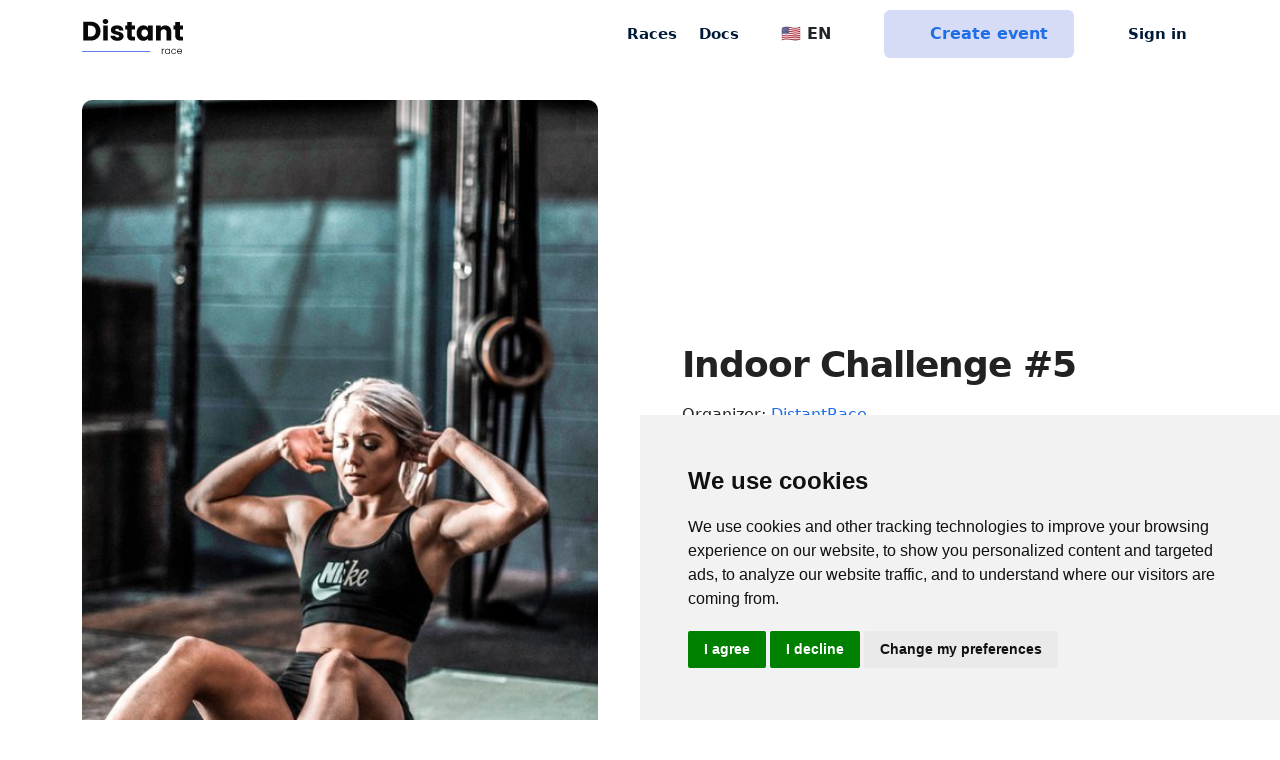

--- FILE ---
content_type: text/html; charset=utf-8
request_url: https://distantrace.com/en/challenges/indoor-challenge-5/terms-and-conditions/
body_size: 7884
content:

<!DOCTYPE html>

<html lang="en">
  <head>

    <meta charset="utf-8">
    <title>Indoor Challenge  #5 | DistantRace</title>

    <meta name="description"
          content="DistantRace enables organising and taking part in public sports mass events outdoors - keeping physical distance a priority ">
    <meta name="keywords" content="step challenges, step challenge">
    <meta name="author" content="DistantRace">
    <meta name="viewport" content="width=device-width, initial-scale=1.0, maximum-scale=1.0, user-scalable=no">

    <link rel="apple-touch-icon" sizes="180x180" href="/static/v1/images/favicon/apple-touch-icon.5c37324c61a4.png">
    <link rel="icon" type="image/png" sizes="32x32" href="/static/v1/images/favicon/favicon-32x32.817e80ad57ca.png">
    <link rel="icon" type="image/png" sizes="16x16" href="/static/v1/images/favicon/favicon-16x16.3a309693090c.png">
    <link rel="manifest" href="/static/v1/images/favicon/site.ef9e7d6b65ad.webmanifest">

    
  <meta name="twitter:card" content="summary_large_image">
  <meta property="og:type" content="article"/>
  <meta property="og:title" content=""/>
  <meta property="og:url" content="https://distantrace.com/en/challenges/indoor-challenge-5/terms-and-conditions/"/>
  <meta property="og:image" content="
    https://media.distantrace.com/games/d33/d33518f6-dccf-4c19-b1e2-3ba70f66d61b/indoor.jpg.250x250_q85_crop.jpg"/>
  <meta property="og:description" content="Bad weather? You don’t like to do sports outside?
There is no excuse for not being active now! Join our indoor training challenge and collect your active time.
Exercise at home, do yoga, work out at the gym – there are plenty of possibilities to be active indoors. 

What to do to participate in this challenge?


Switch on your sports app during your workout (and switch it off after). No need for GPS data
Do your indoor training and collect active minutes every day during one month
Keep up with your ranking among other participants during the challenge


You can do this!
"/>




    
      <link href="/static/v1/css/app.589ffdb01664.css" rel="stylesheet">
    
    <link href="/static/tailwind/css/style_mixed.a57bb7c58997.css" rel="stylesheet">

    
      
        <!-- Cookie Consent by https://www.CookieConsent.com -->
        <script type="text/javascript" src="/static/v1/vendor/cookie-consent/4.1.0/cookie-consent.6775aba99bd7.js"></script>
        <script type="text/javascript" charset="UTF-8">
            document.addEventListener('DOMContentLoaded', function () {
            cookieconsent.run({"notice_banner_type":"simple","consent_type":"express","palette":"light","language":"en","page_load_consent_levels":["strictly-necessary"],"notice_banner_reject_button_hide":false,"preferences_center_close_button_hide":false,"page_refresh_confirmation_buttons":false,"website_name":"DistantRace"});
            });
        </script>

      

<!-- START Formbricks Surveys -->
<script type="text/javascript">
!function(){var t=document.createElement("script");t.type="text/javascript",t.async=!0,t.src="https://formbricks.distantrace.com/js/formbricks.umd.cjs";var e=document.getElementsByTagName("script")[0];e.parentNode.insertBefore(t,e),setTimeout(function(){window.formbricks.init({environmentId: "clswmdckg000axlevksrye7qn", apiHost: "https://formbricks.distantrace.com"});},500)}();
</script>
<!-- END Formbricks Surveys -->

      <!-- Google Tag Manager -->
      <script type="text/plain" data-cookie-consent="tracking" cookie-consent="tracking">(function(w,d,s,l,i){w[l]=w[l]||[];w[l].push({'gtm.start':
      new Date().getTime(),event:'gtm.js'});var f=d.getElementsByTagName(s)[0],
      j=d.createElement(s),dl=l!='dataLayer'?'&l='+l:'';j.async=true;j.src=
      'https://www.googletagmanager.com/gtm.js?id='+i+dl;f.parentNode.insertBefore(j,f);
      })(window,document,'script','dataLayer','GTM-KVQV3BV');</script>
      <!-- End Google Tag Manager -->

      
        <script defer data-api="/api/event" data-domain="distantrace.com" src="/js/script.js"></script>
      

      <!-- Facebook Pixel Code -->
        <script type="text/plain" data-cookie-consent="tracking" cookie-consent="targeting">
          !function(f,b,e,v,n,t,s)
          {if(f.fbq)return;n=f.fbq=function(){n.callMethod?
          n.callMethod.apply(n,arguments):n.queue.push(arguments)};
          if(!f._fbq)f._fbq=n;n.push=n;n.loaded=!0;n.version='2.0';
          n.queue=[];t=b.createElement(e);t.async=!0;
          t.src=v;s=b.getElementsByTagName(e)[0];
          s.parentNode.insertBefore(t,s)}(window, document,'script',
          'https://connect.facebook.net/en_US/fbevents.js');
          fbq('init', '1392443660948997');
          fbq('track', 'PageView');
        </script>
        <noscript><img height="1" width="1" style="display:none"
          src="https://www.facebook.com/tr?id=1392443660948997&ev=PageView&noscript=1"
        /></noscript>
      <!-- End Facebook Pixel Code -->

      <noscript>ePrivacy and GPDR Cookie Consent by <a href="https://www.CookieConsent.com/" rel="nofollow noopener">Cookie Consent</a></noscript>
      <!-- End Cookie Consent by https://www.CookieConsent.com -->

    

  </head>

  <body class="" data-user="AnonymousUser" style="">

    <!-- Google Tag Manager (noscript) -->
    <noscript><iframe src="https://www.googletagmanager.com/ns.html?id=GTM-KVQV3BV"
    height="0" width="0" style="display:none;visibility:hidden"></iframe></noscript>
    <!-- End Google Tag Manager (noscript) -->

    
      
        
        


<header class="">
    <nav class="navbar navbar-expand-md top-navbar fixed-top  navbar-light ">
        <div class="container">
            <a class="navbar-brand p-0 align-self-center me-4" href="/en/">
                    <img class="navbar-brand-img" src="/static/v1/images/logo-transparent.7f9bfb441398.svg" alt="DistantRace">
            </a>

            <div class="nav-item d-xl-none d-lg-none d-md-none d-block ms-auto me-3">
                <div class="dropdown nav-link px-0">
                    <button class="btn dropdown-toggle no-icon p-0 d-flex align-items-center" type="button" id="dropdownMenuLanguage" data-bs-toggle="dropdown" aria-expanded="false">
                        🇺🇸 EN
                    </button>
                    <ul class="dropdown-menu dropdown-menu-end" aria-labelledby="dropdownMenuLanguage">
                        <li><a class="dropdown-item active text-start" href="/en/challenges/indoor-challenge-5/terms-and-conditions/">🇺🇸 EN</a></li>
                        <li><a class="dropdown-item text-start " href="/lv/izaicinajumi/indoor-challenge-5/terms-and-conditions/">🇱🇻 LV</a></li>
                        <li><a class="dropdown-item text-start " href="/en/">🇩🇪 DE</a></li>
                        <li><a class="dropdown-item text-start " href="/en/">🇫🇷 FR</a></li>
                        <li><a class="dropdown-item text-start " href="/en/">🇪🇸 ES</a></li>
                        <li><a class="dropdown-item text-start " href="/en/">🇵🇹 PT</a></li>
                        <li><a class="dropdown-item text-start " href="/en/">🇮🇹 IT</a></li>
                        <li><a class="dropdown-item text-start " href="/en/">🇳🇱 NL</a></li>
                        <li><a class="dropdown-item text-start " href="/en/">🇸🇪 SV</a></li>
                        <li><a class="dropdown-item text-start " href="/en/">🇳🇴 NO</a></li>
                        <li><a class="dropdown-item text-start " href="/en/">🇩🇰 DK</a></li>
                        <li><a class="dropdown-item text-start " href="/en/">🇵🇱 PL</a></li>
                        <li><a class="dropdown-item text-start " href="/en/">🇹🇷 TR</a></li>
                    </ul>
                </div>
            </div>



            <div class="nav-item d-none d-md-block d-md-none d-lg-none d-xl-none me-3">
                <a href="/en/console/?create_event=1" class="btn btn-info d-flex px-2 py-2 align-items-center">
                    <i class="fa-solid fa-circle-plus pe-2 d-grid"></i>Create
                </a>
            </div>

            <button class="navbar-toggler border-0 collapsed px-0" type="button" data-bs-toggle="collapse" data-bs-target="#mainNavbar" aria-controls="mainNavbar" aria-expanded="false" aria-label="Toggle navigation">
                <span class="toggler-collapsed">
                    <i class="fa-solid fa-bars"></i>
                </span>
                <span class="toggler-expanded">
                    <i class="fa-solid fa-xmark"></i>
                </span>
            </button>

            <div class="collapse navbar-collapse" id="mainNavbar">
                <ul class="nav-dark navbar-nav ms-auto align-items-center">
                    <li class="nav-item">
                        <a class="nav-link"
                            title="Races"
                            aria-current="page"
                            href="/en/events/"
                        >
                            Races
                        </a>
                    </li>

                    <li class="nav-item">
                        <a class="nav-link" title="FAQ" href="/en/faq/">Docs</a>
                    </li>

                    <li class="nav-divider"></li>

                    <li class="nav-item d-lg-block d-md-block d-xl-block d-none">
                        <div class="dropdown nav-link ps-0">
                            <button class="btn dropdown-toggle no-icon p-0 d-flex align-items-center" type="button" id="dropdownMenuLanguage" data-bs-toggle="dropdown" aria-expanded="false">
                                <span class="pe-2"><i class="fa-solid fa-globe"></i></span>🇺🇸 EN
                            </button>
                            <ul class="dropdown-menu dropdown-menu-end" aria-labelledby="dropdownMenuLanguage">
                              <li><a class="dropdown-item active text-start" href="/en/challenges/indoor-challenge-5/terms-and-conditions/">🇺🇸 EN</a></li>
                              <li><a class="dropdown-item text-start " href="/lv/izaicinajumi/indoor-challenge-5/terms-and-conditions/">🇱🇻 LV</a></li>
                              <li><a class="dropdown-item text-start " href="/en/">🇩🇪 DE</a></li>
                              <li><a class="dropdown-item text-start " href="/en/">🇫🇷 FR</a></li>
                              <li><a class="dropdown-item text-start " href="/en/">🇪🇸 ES</a></li>
                              <li><a class="dropdown-item text-start " href="/en/">🇵🇹 PT</a></li>
                              <li><a class="dropdown-item text-start " href="/en/">🇮🇹 IT</a></li>
                              <li><a class="dropdown-item text-start " href="/en/">🇳🇱 NL</a></li>
                              <li><a class="dropdown-item text-start " href="/en/">🇸🇪 SV</a></li>
                              <li><a class="dropdown-item text-start " href="/en/">🇳🇴 NO</a></li>
                              <li><a class="dropdown-item text-start " href="/en/">🇩🇰 DK</a></li>
                              <li><a class="dropdown-item text-start " href="/en/">🇵🇱 PL</a></li>
                              <li><a class="dropdown-item text-start " href="/en/">🇹🇷 TR</a></li>
                            </ul>
                        </div>
                    </li>

                    <a href="/en/console/?create_event=1" class="btn btn-info mx-4 align-items-center d-lg-flex d-md-flex d-xl-flex d-none">
                        <i class="fa-solid fa-circle-plus pe-2 d-grid"></i>Create event
                    </a>

                    


    <li class="nav-item">
        <a class="nav-link d-flex align-items-center" href="/en/accounts/login/">
            <i class="fa-solid fa-user pe-2 d-grid"></i>Sign in
        </a>
    </li>



                </ul>
            </div>
        </div>
    </nav>
</header>

        
      

      
  
  <div style="margin-top:100px;"></div>
  
  <main class="pb-6 event-main">
    <div class="container">

  

    

      <div class="row align-items-center mb-4 pb-1 gx-lg-6">
        <div class="col col-12 col-md-6">
          <a href="https://media.distantrace.com/games/d33/d33518f6-dccf-4c19-b1e2-3ba70f66d61b/indoor.jpg"
             target="_blank"> <img src="https://media.distantrace.com/games/d33/d33518f6-dccf-4c19-b1e2-3ba70f66d61b/indoor.jpg.691x691_q85.jpg"
                                   class="img-fluid mb-3 w-100" alt="Indoor Challenge  #5"></a>
        </div>
        <div class="col col-12 col-md-6">

          


          <h1 class="lh-1 mb-0">Indoor Challenge  #5</h1>
          <div class="mt-2 event-org">Organizer: <a
            href="/en/club/8c31e429-0e06-4a70-8a67-92431de682ff/">DistantRace</a></div>

          
            <div class="row mb-4 mb-sm-2 pb-1" style="">

            
              
              <div class="col event-data">
                <div>
                  <div class="icon-div">
                    <i class="fa-regular fa-calendar"></i>
                  </div>
                  <div class="event-dt">
                    01/01/2023
                  </div>
                  <div class="event-dt-desc">Event start</div>
                </div>
              </div>
            
            
              <div class="col event-data">
                <div>
                  <div class="icon-div">
                    <i class="fa-solid fa-flag-checkered"></i>
                  </div>
                  <div class="event-dt">
                    01/31/2023
                  </div>
                  <div class="event-dt-desc">Event end</div>
                </div>
              </div>
              
            



            

            </div>
          
          
    <div class="row">
      <div class="col">
        

        

        
          <div class="w-100 text-center mt-4 d-none d-lg-block">
            <a href="#" data-toggle="modal" data-target="#createEvent">Organise this event on your own</a>
          </div>
        

      </div>
    </div>


        </div>
      </div>

    
  

    </div>


    <div class="content-wrapper">

      <div class="main-content w-100">

      
        <div class="top-bar-wrapper input-bottom-border">
          <div class="container pt-1">
            <div class="row top-bar ">
              <div class="col-12">
                <ul class="nav nav-pills nav-pills-responsive" style="position:relative;max-height:48px;opacity:0;">


                  
                    <li class="nav-item">
                      <a
                        class="nav-link "
                        
                        href="/en/challenges/indoor-challenge-5/"
                        
                      >Home</a>
                    </li>

                  
                    <li class="nav-item">
                      <a
                        class="nav-link "
                        
                        href="/en/challenges/indoor-challenge-5/challengers/"
                        
                      >Results</a>
                    </li>

                  
                    <li class="nav-item">
                      <a
                        class="nav-link "
                        
                        href="/en/challenges/indoor-challenge-5/analytics/"
                        
                      >Analytics</a>
                    </li>

                  
                    <li class="nav-item">
                      <a
                        class="nav-link "
                        
                        href="/lv/izaicinajumi/indoor-challenge-5/terms-and-conditions/"
                        
                      >Terms and Conditions</a>
                    </li>

                  
                    <li class="nav-item">
                      <a
                        class="nav-link "
                        
                        href="/en/challenges/indoor-challenge-5/contact_us/"
                        
                      >Contacts</a>
                    </li>

                  

                  <li class="nav-item dropdown" style="position:absolute;right:0;">
                    <a class="nav-link dropdown-toggle " href="#" role="button" data-bs-toggle="dropdown"
                       aria-expanded="false">
                            <i class="fa-solid fa-chevron-down"></i>
                    </a>
                    <ul class="dropdown-menu">
                    </ul>
                  </li>
                </ul>
              </div>
            </div>
          </div>
        </div>
      
        <div class="container p-4">
          <div class="row">
            <div class="col-12">
              

            </div>
          </div>

          


  <div class="row">
    <div class="col-12">
        <p style="text-align: center;"><strong>Terms and Conditions</strong></p>

<p><strong>Overall:</strong></p>

<ol>
	<li aria-level="1">
	<p>Challenge duration: one month</p>
	</li>
	<li aria-level="1">
	<p>Challenge location: this is a remote/virtual challenge, so the participant can do the sport activities at any place and time that suits the individual.</p>
	</li>
	<li aria-level="1">
	<p>The Challenge is organized by the virtual platform Distantrace.com.</p>
	</li>
	<li aria-level="1">
	<p>DistantRace support team can be reached by email <a href="mailto:support@distantrace.com">support@distantrace.com</a> or by leaving a message to the message box of the site (bottom right corner of the site). Feel free to contact us if you have any questions or technical difficulties.</p>
	</li>
	<li aria-level="1">
	<p>The Challenge is open to anyone.</p>
	</li>
	<li aria-level="1">
	<p>&nbsp;The aim of the challenge is to spend as much time as you can in the gym.</p>
	</li>
	<li aria-level="1">
	<p>&nbsp;Each activity must be recorded in one of the sports apps connected to the participant&#39;s account on distantrace.com. Activities can also be uploaded via GPX FIT and TCK files. Keep in mind that some data may be missing by importing files, so we strictly recommend to synchronize your activities by sport apps.</p>
	</li>
	<li aria-level="1">
	<p>The organizer has the right to disqualify a participant or their activity if it is found that participation in the Challenge is being conducted in bad faith. If there is an error in an activity, it can be deleted by the participant or reported to the organizer.</p>
	</li>
	<li aria-level="1">
	<p>&nbsp;Participants can choose which type of sport discipline to do, they may mix them.</p>
	</li>
	<li aria-level="1">
	<p>The challenge will be repeated every month. By applying for the challenge each participant can decide if he wants to be automatically transferred to all the next challenges. In the new challenges, the activity list will start from the beginning.</p>
	</li>
	<li aria-level="1">
	<p>Participants are responsible for their own health during the activities.</p>
	</li>
</ol>

<p><strong>Registration:</strong></p>

<ol>
	<li aria-level="1">
	<p>The participant must register an account on DistantRace.com with the information requested.</p>
	</li>
	<li aria-level="1">
	<p>Participants must add one of the sports apps they use on a daily basis to their account.</p>
	</li>
	<li aria-level="1">
	<p>The participant must accept the terms of the Challenge and agree to the Regulations.</p>
	</li>
	<li aria-level="1">
	<p>For activities to count towards the challenge, participants must register for the challenge and connect their sports app before completing the activity. Only activities performed after registration and the start of the challenge will be counted.</p>
	</li>
	<li aria-level="1">
	<p>Each Member is responsible for the security of the devices from which they connect to the Platform. It is the responsibility of the Member to restrict access to their smart devices and all activities that take place on their account or using their account login details.</p>
	</li>
</ol>

<p><strong>Accepted activities:</strong></p>

<ol>
	<li aria-level="1">
	<p>Indoor activities without GPS data are accepted.</p>
	</li>
	<li aria-level="1">
	<p>Only activities that are done after joining a challenge are accepted.</p>
	</li>
	<li aria-level="1">
	<p>Activities have to be synchronized with DistantRace within 24 hours after the start of the activity.</p>
	</li>
</ol>

<p><strong>Disclaimer:</strong></p>

<p>Withings and Huawei sports app does not allow participants to take part in challenges that require GPS</p>
    </div>

  </div>



        </div>
      </div>

    </div>

  </main>


      
        

<footer class="mt-3">
  <div class="container">
    <div class="row text-gray">
      <div class="col-12 col-md-3 mb-3 text-center">
        <p class="fs-8">All rights reserved. DistantRace</p>
      </div>
      <div class="col-6 col-md-3 mb-3 text-center">
        <p class="fs-8"><a class="text-gray" href="mailto:hi@distantrace.com">hi@distantrace.com</a></p>
      </div>
      <div class="col-6 col-md-2 mb-3 text-center">
        
          <p class="fs-8">+13254407266</p>
        
      </div>
      <div class="col-6 col-md-2 mb-3 text-center">
        <p class="fs-8"><a class="text-gray" href="/en/privacy_policy/">Privacy Policy</a></p>
      </div>
      <div class="col-6 col-md-2 mb-3 text-center">
        <p class="fs-8"><a class="text-gray" href="/en/terms_of_usage/">Terms of Use</a></p>
      </div>
    </div>
  </div>
</footer>

      


      
    
  
  
    <div class="modal fade" id="createEvent" tabindex="-1" aria-labelledby="createEventLabel" aria-hidden="true">
      <div class="modal-dialog">
        <div class="modal-content">
          <div class="modal-header">
            <h5 class="modal-title" id="createEventLabel">Organise this event on your own</h5>
            <button type="button" class="close" data-dismiss="modal" aria-label="Close">
              <span aria-hidden="true">&times;</span>
            </button>
          </div>
          <div class="modal-body">
            <p>Yes, you can create your own private event with similar rules.</p>
            <p>You can define the duration as well as many other parameters. Additionally, you can design your own diplomas for everyone who participates.</p>
            <p>Start creating your event now!</p>
          </div>
          <div class="modal-footer">
            <a href="/en/console/?copy_event=a383a696-fc9f-46c8-a58e-d2944d2a5007" class="btn btn-primary"
               target="_blank">Begin creating the event</a>
          </div>
        </div>
      </div>
    </div>
  


    <div class="modal fade" id="donateModal" tabindex="-1" aria-labelledby="donateModalLabel" aria-hidden="true">
        <div class="modal-dialog">
            <div class="modal-content">
                <div class="modal-header">
                    <h5 class="modal-title" id="donateModalLabel">Donate</h5>
                    <button type="button" class="close" data-dismiss="modal" aria-label="Close">
                        <span aria-hidden="true">&times;</span>
                    </button>
                </div>
                <div class="modal-body">
                    <p><img src="/static/v1/images/givengain.51efda39fb2e.png" alt="Givengain.com" class="img-fluid" style="padding:20px 50px;"></p>
                    <p>Donation functionality is supported by global fundraising service givengain.com.</p>
                    <p>You will be redirected to participant's donation page on givengain.com where you can select amount and donate.</p>
                    <p>You will not need to register in givengain.com, but you will have to provide basic info, e.g. email, address etc.</p>
                    <p>After you made a donation, the amount will appear in result table (it can take some time until processed).</p>
                    <h4>Thank you for your donations!</h4>
                </div>
                <div class="modal-footer">
                    <a href="https://givengain.com" class="btn btn-primary" id="donation_button" target="_blank">Donate</a>
                </div>
            </div>
        </div>
    </div>



      
    
  
        <script src="https://code.jquery.com/jquery-3.7.1.min.js"></script>
        <script src="https://cdnjs.cloudflare.com/ajax/libs/select2/4.0.13/js/select2.min.js" integrity="sha512-2ImtlRlf2VVmiGZsjm9bEyhjGW4dU7B6TNwh/hx/iSByxNENtj3WVE6o/9Lj4TJeVXPi4bnOIMXFIJJAeufa0A==" crossorigin="anonymous" referrerpolicy="no-referrer"></script>
        <script src="https://cdn.jsdelivr.net/npm/bootstrap@5.0.2/dist/js/bootstrap.bundle.min.js" integrity="sha384-MrcW6ZMFYlzcLA8Nl+NtUVF0sA7MsXsP1UyJoMp4YLEuNSfAP+JcXn/tWtIaxVXM" crossorigin="anonymous"></script>
        <script type="text/javascript" src="/static/v1/vendor/bootstrap-autocomplete/bootstrap-autocomplete.min.a3645e2ca9a3.js"></script>
        <script type="text/javascript" src="/en/jsi18n/"></script>

        <script src="/static/v1/js/app.5537b4e8dbb3.js"></script>

        <script>
            initApp({
                language: "en"
            })
        </script>
      




























      

        <!-- FreeScout BEGIN -->

        <!-- FreeScout END -->


        
      

    
  </body>
</html>


--- FILE ---
content_type: text/javascript; charset="utf-8"
request_url: https://distantrace.com/en/jsi18n/
body_size: 9448
content:

'use strict';
{
  const globals = this;
  const django = globals.django || (globals.django = {});

  
  django.pluralidx = function(n) {
    const v = (n != 1);
    if (typeof v === 'boolean') {
      return v ? 1 : 0;
    } else {
      return v;
    }
  };
  

  /* gettext library */

  django.catalog = django.catalog || {};
  
  const newcatalog = {
    "basket_checkout_apply_btn": "Apply now",
    "basket_checkout_btn": "Checkout now",
    "cancel_order_cancel_btn": "Back",
    "cancel_order_submit_btn": "Cancel Order",
    "cancel_order_text": "Are you sure that you want to cancel this order?",
    "delete_account_btn": "Delete Account",
    "delete_account_confirm": "Do you really want to delete your account? This is a permanent and irreversible action. Your personal information will be deleted from our system.",
    "email_delete_txt": "Do you really want to delete selected email?",
    "leave_club_btn": "Leave Club",
    "leave_club_confirm": "Do you rally want to leave the club? By leaving club you confirm that you understand and accept that data loss of your previous races will be irreversible.",
    "m_js_challenge_club_teams": "All participants who have already applied with one of the pre-defined teams will participate in the challenge without a team. Are you sure you want to switch from pre-defined teams to participant-created teams?",
    "m_js_challenge_disable_teams": "This action will disable teams from the challenge. Are you sure?",
    "m_js_challenge_disable_teams_btn": "Yes, disable teams",
    "m_js_challenge_disable_teams_msg": "All participants who have already applied will continue to participate without teams. Are you sure?",
    "m_js_challenge_participant_teams": "This action will enable teams created by participants in the challenge. Are you sure?",
    "m_js_challenge_participant_teams_enable_btn": "Yes, enable participants' teams",
    "m_js_challenge_pre_defined_enable_btn": "Yes, enable the pre-defined teams",
    "m_js_challenge_pre_defined_teams": "This will enable pre-defined teams that you have created in the challenge. Are you sure?",
    "m_js_challenge_pre_defined_teams_msg": "All participants who have already applied with a team they created themselves will participate in the challenge without a team. Are you sure you want to switch from participant-created teams to pre-defined teams?",
    "m_js_chart_apply_btn": "Apply",
    "m_js_chart_cancel_btn": "Cancel",
    "m_js_chart_last30": "Last 30 Days",
    "m_js_chart_last7": "Last 7 Days",
    "m_js_chart_last_month": "Last Month",
    "m_js_chart_month": "This Month",
    "m_js_chart_range_btn": "Custom Range",
    "m_js_chart_today": "Today",
    "m_js_chart_yesterday": "Yesterday",
    "m_js_discount_code_delete": "Do you really want to delete the code? Participants won't be able to use it anymore.",
    "m_js_discount_code_delete_btn": "Delete Code",
    "m_js_discount_remove_competition": "Do you really want to remove the competition from this campaign? Participants will no longer be able to use the campaign's codes to apply for this competition.",
    "m_js_discount_remove_competition_btn": "Remove the Competition",
    "m_js_discount_remove_distance": "Do you really want to remove this distance from the campaign? Participants will no longer be able to use the campaign's codes to apply for this distance.",
    "m_js_discount_remove_distance_btn": "Remove Distance",
    "m_js_modal_delete_btn": "Yes, delete",
    "m_js_number_delete_msg": "Are you sure you want to delete the number from this participant?",
    "m_js_review_delete_msg": "The response will be deleted not only from the manager\u2019s page but also from the event page. Are you sure?",
    "m_js_review_info_msg": "Your response will be visible on the event page and will also be sent to the user by email. You can also communicate privately with the user if their contact information is available to you.",
    "m_js_review_send_btn": "Send Reply",
    "m_js_team_delete_msg": "Do you really want to delete the team from this challenge? The team will no longer be available for participants to choose, and it will be removed from all participants who have already applied.",
    "m_js_team_title_error_msg": "The team's title length cannot exceed 100 characters.",
    "order_cancel_remove_btn": "Back",
    "order_remove_participant": "Are you sure that you want to remove participant from order? Participant won't be able to participate in the event. Also, all additional products that are attached to participant will be removed (if there is any).",
    "order_remove_product": "Are you sure that you want to remove this product from your order?",
    "order_remove_submit": "Remove From Order",
    "quit_event_account": "Do you really want to quit from this race?",
    "quit_event_confirm_btn": "Quit",
    "quit_event_confirm_txt": "Result will be deleted and organiser won't make any refunds if there was participation fee, or you have bought any products in this race.",
    "quit_event_subaccount": "Do you really want to quit from this race with participant",
    "subaccount_delete_btn": "Delete Participant",
    "subaccount_unlink_btn": "Unlink Participant",
    "subaccount_unlink_txt": "Are you sure that you want to unlink this participant's account from your profile? If participant is not your teammate, you won't be able to add participant to any event.",
    "ts_delete_challenge_activity": "Do you really want to remove selected activity from challenge? By doing this the time and distance recorder by activity will be removed from your result.",
    "ts_error_occurred": "Error occurred! Please try again.",
    "ts_invalid_event_password": "Invalid password! Please try again or contact event organiser",
    "ts_team_created": "Team successfully created.",
    "ts_team_search_empty_txt": "Search for a Team",
    "ts_team_search_select": "Press to select",
    "workout_delete_btn": "Delete Workout",
    "workout_delete_text": "Do you really want to delete this workout? All results that are calculated from this workout in any event will be deleted as well."
  };
  for (const key in newcatalog) {
    django.catalog[key] = newcatalog[key];
  }
  

  if (!django.jsi18n_initialized) {
    django.gettext = function(msgid) {
      const value = django.catalog[msgid];
      if (typeof value === 'undefined') {
        return msgid;
      } else {
        return (typeof value === 'string') ? value : value[0];
      }
    };

    django.ngettext = function(singular, plural, count) {
      const value = django.catalog[singular];
      if (typeof value === 'undefined') {
        return (count == 1) ? singular : plural;
      } else {
        return value.constructor === Array ? value[django.pluralidx(count)] : value;
      }
    };

    django.gettext_noop = function(msgid) { return msgid; };

    django.pgettext = function(context, msgid) {
      let value = django.gettext(context + '\x04' + msgid);
      if (value.includes('\x04')) {
        value = msgid;
      }
      return value;
    };

    django.npgettext = function(context, singular, plural, count) {
      let value = django.ngettext(context + '\x04' + singular, context + '\x04' + plural, count);
      if (value.includes('\x04')) {
        value = django.ngettext(singular, plural, count);
      }
      return value;
    };

    django.interpolate = function(fmt, obj, named) {
      if (named) {
        return fmt.replace(/%\(\w+\)s/g, function(match){return String(obj[match.slice(2,-2)])});
      } else {
        return fmt.replace(/%s/g, function(match){return String(obj.shift())});
      }
    };


    /* formatting library */

    django.formats = {
    "DATETIME_FORMAT": "N j, Y, P",
    "DATETIME_INPUT_FORMATS": [
      "%Y-%m-%d %H:%M:%S",
      "%Y-%m-%d %H:%M:%S.%f",
      "%Y-%m-%d %H:%M",
      "%m/%d/%Y %H:%M:%S",
      "%m/%d/%Y %H:%M:%S.%f",
      "%m/%d/%Y %H:%M",
      "%m/%d/%y %H:%M:%S",
      "%m/%d/%y %H:%M:%S.%f",
      "%m/%d/%y %H:%M",
      "%Y-%m-%d"
    ],
    "DATE_FORMAT": "N j, Y",
    "DATE_INPUT_FORMATS": [
      "%Y-%m-%d",
      "%m/%d/%Y",
      "%m/%d/%y",
      "%b %d %Y",
      "%b %d, %Y",
      "%d %b %Y",
      "%d %b, %Y",
      "%B %d %Y",
      "%B %d, %Y",
      "%d %B %Y",
      "%d %B, %Y"
    ],
    "DECIMAL_SEPARATOR": ".",
    "FIRST_DAY_OF_WEEK": 0,
    "MONTH_DAY_FORMAT": "F j",
    "NUMBER_GROUPING": 3,
    "SHORT_DATETIME_FORMAT": "m/d/Y P",
    "SHORT_DATE_FORMAT": "m/d/Y",
    "THOUSAND_SEPARATOR": ",",
    "TIME_FORMAT": "P",
    "TIME_INPUT_FORMATS": [
      "%H:%M:%S",
      "%H:%M:%S.%f",
      "%H:%M"
    ],
    "YEAR_MONTH_FORMAT": "F Y"
  };

    django.get_format = function(format_type) {
      const value = django.formats[format_type];
      if (typeof value === 'undefined') {
        return format_type;
      } else {
        return value;
      }
    };

    /* add to global namespace */
    globals.pluralidx = django.pluralidx;
    globals.gettext = django.gettext;
    globals.ngettext = django.ngettext;
    globals.gettext_noop = django.gettext_noop;
    globals.pgettext = django.pgettext;
    globals.npgettext = django.npgettext;
    globals.interpolate = django.interpolate;
    globals.get_format = django.get_format;

    django.jsi18n_initialized = true;
  }
};

